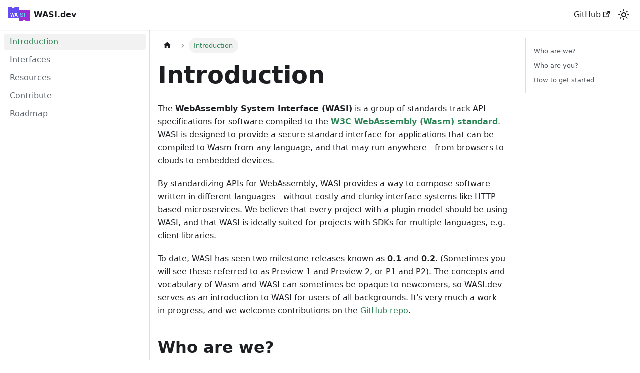

--- FILE ---
content_type: text/html; charset=utf-8
request_url: https://wasi.dev/?utm_source=rss&utm_medium=rss
body_size: 5295
content:
<!doctype html>
<html lang="en" dir="ltr" class="docs-wrapper plugin-docs plugin-id-default docs-version-current docs-doc-page docs-doc-id-introduction" data-has-hydrated="false">
<head>
<meta charset="UTF-8">
<meta name="generator" content="Docusaurus v3.5.2">
<title data-rh="true">Introduction · WASI.dev</title><meta data-rh="true" name="viewport" content="width=device-width,initial-scale=1"><meta data-rh="true" name="twitter:card" content="summary_large_image"><meta data-rh="true" property="og:url" content="https://wasi.dev/"><meta data-rh="true" property="og:locale" content="en"><meta data-rh="true" name="docusaurus_locale" content="en"><meta data-rh="true" name="docsearch:language" content="en"><meta data-rh="true" name="docusaurus_version" content="current"><meta data-rh="true" name="docusaurus_tag" content="docs-default-current"><meta data-rh="true" name="docsearch:version" content="current"><meta data-rh="true" name="docsearch:docusaurus_tag" content="docs-default-current"><meta data-rh="true" property="og:title" content="Introduction · WASI.dev"><meta data-rh="true" name="description" content="The WebAssembly System Interface (WASI) is a group of standards-track API specifications for software compiled to the W3C WebAssembly (Wasm) standard. WASI is designed to provide a secure standard interface for applications that can be compiled to Wasm from any language, and that may run anywhere&amp;mdash;from browsers to clouds to embedded devices."><meta data-rh="true" property="og:description" content="The WebAssembly System Interface (WASI) is a group of standards-track API specifications for software compiled to the W3C WebAssembly (Wasm) standard. WASI is designed to provide a secure standard interface for applications that can be compiled to Wasm from any language, and that may run anywhere&amp;mdash;from browsers to clouds to embedded devices."><link data-rh="true" rel="icon" href="/img/favicon.ico"><link data-rh="true" rel="canonical" href="https://wasi.dev/"><link data-rh="true" rel="alternate" href="https://wasi.dev/" hreflang="en"><link data-rh="true" rel="alternate" href="https://wasi.dev/" hreflang="x-default"><script data-rh="true">function insertBanner(){var n=document.createElement("div");n.id="__docusaurus-base-url-issue-banner-container";n.innerHTML='\n<div id="__docusaurus-base-url-issue-banner" style="border: thick solid red; background-color: rgb(255, 230, 179); margin: 20px; padding: 20px; font-size: 20px;">\n   <p style="font-weight: bold; font-size: 30px;">Your Docusaurus site did not load properly.</p>\n   <p>A very common reason is a wrong site <a href="https://docusaurus.io/docs/docusaurus.config.js/#baseUrl" style="font-weight: bold;">baseUrl configuration</a>.</p>\n   <p>Current configured baseUrl = <span style="font-weight: bold; color: red;">/</span>  (default value)</p>\n   <p>We suggest trying baseUrl = <span id="__docusaurus-base-url-issue-banner-suggestion-container" style="font-weight: bold; color: green;"></span></p>\n</div>\n',document.body.prepend(n);var e=document.getElementById("__docusaurus-base-url-issue-banner-suggestion-container"),s=window.location.pathname,o="/"===s.substr(-1)?s:s+"/";e.innerHTML=o}document.addEventListener("DOMContentLoaded",(function(){void 0===window.docusaurus&&insertBanner()}))</script><link rel="stylesheet" href="/assets/css/styles.f71b67dc.css">
<script src="/assets/js/runtime~main.e9a1a047.js" defer="defer"></script>
<script src="/assets/js/main.5902aec6.js" defer="defer"></script>
</head>
<body class="navigation-with-keyboard">
<script>!function(){function t(t){document.documentElement.setAttribute("data-theme",t)}var e=function(){try{return new URLSearchParams(window.location.search).get("docusaurus-theme")}catch(t){}}()||function(){try{return window.localStorage.getItem("theme")}catch(t){}}();null!==e?t(e):window.matchMedia("(prefers-color-scheme: dark)").matches?t("dark"):(window.matchMedia("(prefers-color-scheme: light)").matches,t("light"))}(),function(){try{const c=new URLSearchParams(window.location.search).entries();for(var[t,e]of c)if(t.startsWith("docusaurus-data-")){var a=t.replace("docusaurus-data-","data-");document.documentElement.setAttribute(a,e)}}catch(t){}}()</script><div id="__docusaurus"><div role="region" aria-label="Skip to main content"><a class="skipToContent_fXgn" href="#__docusaurus_skipToContent_fallback">Skip to main content</a></div><nav aria-label="Main" class="navbar navbar--fixed-top"><div class="navbar__inner"><div class="navbar__items"><button aria-label="Toggle navigation bar" aria-expanded="false" class="navbar__toggle clean-btn" type="button"><svg width="30" height="30" viewBox="0 0 30 30" aria-hidden="true"><path stroke="currentColor" stroke-linecap="round" stroke-miterlimit="10" stroke-width="2" d="M4 7h22M4 15h22M4 23h22"></path></svg></button><a class="navbar__brand" href="/"><div class="navbar__logo"><img src="/img/wasi.png" alt="WASI logo" class="themedComponent_mlkZ themedComponent--light_NVdE"><img src="/img/wasi.png" alt="WASI logo" class="themedComponent_mlkZ themedComponent--dark_xIcU"></div><b class="navbar__title text--truncate">WASI.dev</b></a></div><div class="navbar__items navbar__items--right"><a href="https://github.com/bytecodealliance/wasi.dev" target="_blank" rel="noopener noreferrer" class="navbar__item navbar__link">GitHub<svg width="13.5" height="13.5" aria-hidden="true" viewBox="0 0 24 24" class="iconExternalLink_nPIU"><path fill="currentColor" d="M21 13v10h-21v-19h12v2h-10v15h17v-8h2zm3-12h-10.988l4.035 4-6.977 7.07 2.828 2.828 6.977-7.07 4.125 4.172v-11z"></path></svg></a><div class="toggle_vylO colorModeToggle_DEke"><button class="clean-btn toggleButton_gllP toggleButtonDisabled_aARS" type="button" disabled="" title="Switch between dark and light mode (currently light mode)" aria-label="Switch between dark and light mode (currently light mode)" aria-live="polite"><svg viewBox="0 0 24 24" width="24" height="24" class="lightToggleIcon_pyhR"><path fill="currentColor" d="M12,9c1.65,0,3,1.35,3,3s-1.35,3-3,3s-3-1.35-3-3S10.35,9,12,9 M12,7c-2.76,0-5,2.24-5,5s2.24,5,5,5s5-2.24,5-5 S14.76,7,12,7L12,7z M2,13l2,0c0.55,0,1-0.45,1-1s-0.45-1-1-1l-2,0c-0.55,0-1,0.45-1,1S1.45,13,2,13z M20,13l2,0c0.55,0,1-0.45,1-1 s-0.45-1-1-1l-2,0c-0.55,0-1,0.45-1,1S19.45,13,20,13z M11,2v2c0,0.55,0.45,1,1,1s1-0.45,1-1V2c0-0.55-0.45-1-1-1S11,1.45,11,2z M11,20v2c0,0.55,0.45,1,1,1s1-0.45,1-1v-2c0-0.55-0.45-1-1-1C11.45,19,11,19.45,11,20z M5.99,4.58c-0.39-0.39-1.03-0.39-1.41,0 c-0.39,0.39-0.39,1.03,0,1.41l1.06,1.06c0.39,0.39,1.03,0.39,1.41,0s0.39-1.03,0-1.41L5.99,4.58z M18.36,16.95 c-0.39-0.39-1.03-0.39-1.41,0c-0.39,0.39-0.39,1.03,0,1.41l1.06,1.06c0.39,0.39,1.03,0.39,1.41,0c0.39-0.39,0.39-1.03,0-1.41 L18.36,16.95z M19.42,5.99c0.39-0.39,0.39-1.03,0-1.41c-0.39-0.39-1.03-0.39-1.41,0l-1.06,1.06c-0.39,0.39-0.39,1.03,0,1.41 s1.03,0.39,1.41,0L19.42,5.99z M7.05,18.36c0.39-0.39,0.39-1.03,0-1.41c-0.39-0.39-1.03-0.39-1.41,0l-1.06,1.06 c-0.39,0.39-0.39,1.03,0,1.41s1.03,0.39,1.41,0L7.05,18.36z"></path></svg><svg viewBox="0 0 24 24" width="24" height="24" class="darkToggleIcon_wfgR"><path fill="currentColor" d="M9.37,5.51C9.19,6.15,9.1,6.82,9.1,7.5c0,4.08,3.32,7.4,7.4,7.4c0.68,0,1.35-0.09,1.99-0.27C17.45,17.19,14.93,19,12,19 c-3.86,0-7-3.14-7-7C5,9.07,6.81,6.55,9.37,5.51z M12,3c-4.97,0-9,4.03-9,9s4.03,9,9,9s9-4.03,9-9c0-0.46-0.04-0.92-0.1-1.36 c-0.98,1.37-2.58,2.26-4.4,2.26c-2.98,0-5.4-2.42-5.4-5.4c0-1.81,0.89-3.42,2.26-4.4C12.92,3.04,12.46,3,12,3L12,3z"></path></svg></button></div><div class="navbarSearchContainer_Bca1"></div></div></div><div role="presentation" class="navbar-sidebar__backdrop"></div></nav><div id="__docusaurus_skipToContent_fallback" class="main-wrapper mainWrapper_z2l0"><div class="docsWrapper_hBAB"><button aria-label="Scroll back to top" class="clean-btn theme-back-to-top-button backToTopButton_sjWU" type="button"></button><div class="docRoot_UBD9"><aside class="theme-doc-sidebar-container docSidebarContainer_YfHR"><div class="sidebarViewport_aRkj"><div class="sidebar_njMd"><nav aria-label="Docs sidebar" class="menu thin-scrollbar menu_SIkG"><ul class="theme-doc-sidebar-menu menu__list"><li class="theme-doc-sidebar-item-link theme-doc-sidebar-item-link-level-1 menu__list-item"><a class="menu__link menu__link--active" aria-current="page" href="/">Introduction</a></li><li class="theme-doc-sidebar-item-link theme-doc-sidebar-item-link-level-1 menu__list-item"><a class="menu__link" href="/interfaces">Interfaces</a></li><li class="theme-doc-sidebar-item-link theme-doc-sidebar-item-link-level-1 menu__list-item"><a class="menu__link" href="/resources">Resources</a></li><li class="theme-doc-sidebar-item-link theme-doc-sidebar-item-link-level-1 menu__list-item"><a class="menu__link" href="/contribute">Contribute</a></li><li class="theme-doc-sidebar-item-link theme-doc-sidebar-item-link-level-1 menu__list-item"><a class="menu__link" href="/roadmap">Roadmap</a></li></ul></nav></div></div></aside><main class="docMainContainer_TBSr"><div class="container padding-top--md padding-bottom--lg"><div class="row"><div class="col docItemCol_VOVn"><div class="docItemContainer_Djhp"><article><nav class="theme-doc-breadcrumbs breadcrumbsContainer_Z_bl" aria-label="Breadcrumbs"><ul class="breadcrumbs" itemscope="" itemtype="https://schema.org/BreadcrumbList"><li class="breadcrumbs__item"><a aria-label="Home page" class="breadcrumbs__link" href="/"><svg viewBox="0 0 24 24" class="breadcrumbHomeIcon_YNFT"><path d="M10 19v-5h4v5c0 .55.45 1 1 1h3c.55 0 1-.45 1-1v-7h1.7c.46 0 .68-.57.33-.87L12.67 3.6c-.38-.34-.96-.34-1.34 0l-8.36 7.53c-.34.3-.13.87.33.87H5v7c0 .55.45 1 1 1h3c.55 0 1-.45 1-1z" fill="currentColor"></path></svg></a></li><li itemscope="" itemprop="itemListElement" itemtype="https://schema.org/ListItem" class="breadcrumbs__item breadcrumbs__item--active"><span class="breadcrumbs__link" itemprop="name">Introduction</span><meta itemprop="position" content="1"></li></ul></nav><div class="tocCollapsible_ETCw theme-doc-toc-mobile tocMobile_ITEo"><button type="button" class="clean-btn tocCollapsibleButton_TO0P">On this page</button></div><div class="theme-doc-markdown markdown"><header><h1>Introduction</h1></header><p>The <strong>WebAssembly System Interface (WASI)</strong> is a group of standards-track API specifications for software compiled to the <strong><a href="https://www.w3.org/TR/wasm-core-2/" target="_blank" rel="noopener noreferrer">W3C WebAssembly (Wasm) standard</a></strong>. WASI is designed to provide a secure standard interface for applications that can be compiled to Wasm from any language, and that may run anywhere—from browsers to clouds to embedded devices.</p>
<p>By standardizing APIs for WebAssembly, WASI provides a way to compose software written in different languages—without costly and clunky interface systems like HTTP-based microservices. We believe that every project with a plugin model should be using WASI, and that WASI is ideally suited for projects with SDKs for multiple languages, e.g. client libraries.</p>
<p>To date, WASI has seen two milestone releases known as <strong>0.1</strong> and <strong>0.2</strong>. (Sometimes you will see these referred to as Preview 1 and Preview 2, or P1 and P2). The concepts and vocabulary of Wasm and WASI can sometimes be opaque to newcomers, so WASI.dev serves as an introduction to WASI for users of all backgrounds. It&#x27;s very much a work-in-progress, and we welcome contributions on the <a href="https://github.com/bytecodealliance/wasi.dev" target="_blank" rel="noopener noreferrer">GitHub repo</a>.</p>
<h2 class="anchor anchorWithStickyNavbar_LWe7" id="who-are-we">Who are we?<a href="#who-are-we" class="hash-link" aria-label="Direct link to Who are we?" title="Direct link to Who are we?">​</a></h2>
<p>WASI is an open standard under active development by the <a href="https://github.com/WebAssembly/WASI/blob/main/Charter.md" target="_blank" rel="noopener noreferrer"><strong>WASI Subgroup</strong></a> in the <strong>W3C WebAssembly Community Group</strong>. Discussions happen in <a href="https://github.com/WebAssembly/WASI/issues" target="_blank" rel="noopener noreferrer">GitHub issues</a>, <a href="https://github.com/WebAssembly/WASI/pulls" target="_blank" rel="noopener noreferrer">pull requests</a>, and <a href="https://github.com/WebAssembly/meetings/tree/main/wasi" target="_blank" rel="noopener noreferrer">bi-weekly Zoom meetings</a>.</p>
<h2 class="anchor anchorWithStickyNavbar_LWe7" id="who-are-you">Who are you?<a href="#who-are-you" class="hash-link" aria-label="Direct link to Who are you?" title="Direct link to Who are you?">​</a></h2>
<p>WASI and Wasm are tools for any type of software developer: whether you&#x27;re writing web apps, plugins, serverless functions, User-Defined Functions (UDFs) in a database, embedded controller components, sidecar networking filters, or something completely different. This site is intended to make WASI understandable regardless of your background, use-case, or familiarity with the WebAssembly ecosystem.</p>
<h2 class="anchor anchorWithStickyNavbar_LWe7" id="how-to-get-started">How to get started<a href="#how-to-get-started" class="hash-link" aria-label="Direct link to How to get started" title="Direct link to How to get started">​</a></h2>
<p>There are many different runtimes that support WASI including <a href="https://wasmtime.dev/" target="_blank" rel="noopener noreferrer">Wasmtime</a>, <a href="https://bytecodealliance.github.io/wamr.dev/" target="_blank" rel="noopener noreferrer">WAMR</a>, <a href="https://wasmedge.org/" target="_blank" rel="noopener noreferrer">WasmEdge</a>, <a href="https://wazero.io/" target="_blank" rel="noopener noreferrer">wazero</a>, <a href="https://wasmer.io/" target="_blank" rel="noopener noreferrer">Wasmer</a>, <a href="https://github.com/wasmi-labs/wasmi" target="_blank" rel="noopener noreferrer">wasmi</a>, <a href="https://github.com/wasm3/wasm3" target="_blank" rel="noopener noreferrer">wasm3</a>, <a href="https://github.com/bytecodealliance/jco" target="_blank" rel="noopener noreferrer">jco</a> and <a href="https://github.com/mohanson/pywasm" target="_blank" rel="noopener noreferrer">pywasm</a>. Many of these runtimes have different areas of focus (i.e., IoT, embedded devices, and edge for WAMR, server-side and non-web embeddings with components for Wasmtime, and running in JS environments and browsers for Jco). The introductory documentation for each is a great place to start.</p>
<p>WASI can be implemented by both core Wasm modules and applications built according to the <strong>Component Model</strong>, a specification for Wasm applications that are interoperable and composable. You can learn more about components in the Bytecode Alliance&#x27;s <strong><a href="https://component-model.bytecodealliance.org/" target="_blank" rel="noopener noreferrer">WebAssembly Component Model</a></strong> documentation.</p>
<p><a href="/interfaces">Continue reading</a> to learn more about WASI interfaces, including available APIs and how they are defined.</p></div><footer class="theme-doc-footer docusaurus-mt-lg"><div class="row margin-top--sm theme-doc-footer-edit-meta-row"><div class="col"><a href="https://github.com/bytecodealliance/wasi.dev/tree/main/docs/introduction.md" target="_blank" rel="noopener noreferrer" class="theme-edit-this-page"><svg fill="currentColor" height="20" width="20" viewBox="0 0 40 40" class="iconEdit_Z9Sw" aria-hidden="true"><g><path d="m34.5 11.7l-3 3.1-6.3-6.3 3.1-3q0.5-0.5 1.2-0.5t1.1 0.5l3.9 3.9q0.5 0.4 0.5 1.1t-0.5 1.2z m-29.5 17.1l18.4-18.5 6.3 6.3-18.4 18.4h-6.3v-6.2z"></path></g></svg>Edit this page</a></div><div class="col lastUpdated_JAkA"></div></div></footer></article><nav class="pagination-nav docusaurus-mt-lg" aria-label="Docs pages"><a class="pagination-nav__link pagination-nav__link--next" href="/interfaces"><div class="pagination-nav__sublabel">Next</div><div class="pagination-nav__label">Interfaces</div></a></nav></div></div><div class="col col--3"><div class="tableOfContents_bqdL thin-scrollbar theme-doc-toc-desktop"><ul class="table-of-contents table-of-contents__left-border"><li><a href="#who-are-we" class="table-of-contents__link toc-highlight">Who are we?</a></li><li><a href="#who-are-you" class="table-of-contents__link toc-highlight">Who are you?</a></li><li><a href="#how-to-get-started" class="table-of-contents__link toc-highlight">How to get started</a></li></ul></div></div></div></div></main></div></div></div><footer class="footer footer--dark"><div class="container container-fluid"><div class="row footer__links"><div class="col footer__col"><div class="footer__title">Docs</div><ul class="footer__items clean-list"><li class="footer__item"><a class="footer__link-item" href="/">Introduction</a></li></ul></div><div class="col footer__col"><div class="footer__title">Community</div><ul class="footer__items clean-list"><li class="footer__item"><a href="https://bytecodealliance.zulipchat.com/" target="_blank" rel="noopener noreferrer" class="footer__link-item">Zulip<svg width="13.5" height="13.5" aria-hidden="true" viewBox="0 0 24 24" class="iconExternalLink_nPIU"><path fill="currentColor" d="M21 13v10h-21v-19h12v2h-10v15h17v-8h2zm3-12h-10.988l4.035 4-6.977 7.07 2.828 2.828 6.977-7.07 4.125 4.172v-11z"></path></svg></a></li></ul></div><div class="col footer__col"><div class="footer__title">More</div><ul class="footer__items clean-list"><li class="footer__item"><a href="https://github.com/bytecodealliance/wasi.dev" target="_blank" rel="noopener noreferrer" class="footer__link-item">GitHub<svg width="13.5" height="13.5" aria-hidden="true" viewBox="0 0 24 24" class="iconExternalLink_nPIU"><path fill="currentColor" d="M21 13v10h-21v-19h12v2h-10v15h17v-8h2zm3-12h-10.988l4.035 4-6.977 7.07 2.828 2.828 6.977-7.07 4.125 4.172v-11z"></path></svg></a></li></ul></div></div></div></footer></div>
</body>
</html>

--- FILE ---
content_type: application/javascript; charset=utf-8
request_url: https://wasi.dev/assets/js/22dd74f7.5bcc2472.js
body_size: 488
content:
"use strict";(self.webpackChunkwasi_dev=self.webpackChunkwasi_dev||[]).push([[567],{5226:e=>{e.exports=JSON.parse('{"version":{"pluginId":"default","version":"current","label":"Next","banner":null,"badge":false,"noIndex":false,"className":"docs-version-current","isLast":true,"docsSidebars":{"tutorialSidebar":[{"type":"link","label":"Introduction","href":"/","docId":"introduction","unlisted":false},{"type":"link","label":"Interfaces","href":"/interfaces","docId":"interfaces","unlisted":false},{"type":"link","label":"Resources","href":"/resources","docId":"resources","unlisted":false},{"type":"link","label":"Contribute","href":"/contribute","docId":"contribute","unlisted":false},{"type":"link","label":"Roadmap","href":"/roadmap","docId":"roadmap","unlisted":false}]},"docs":{"contribute":{"id":"contribute","title":"Contribute","description":"This site is a community effort supported by volunteers through the Bytecode Alliance\'s Special Interest Group for Documentation.","sidebar":"tutorialSidebar"},"interfaces":{"id":"interfaces","title":"Interfaces","description":"Modules and components","sidebar":"tutorialSidebar"},"introduction":{"id":"introduction","title":"Introduction","description":"The WebAssembly System Interface (WASI) is a group of standards-track API specifications for software compiled to the W3C WebAssembly (Wasm) standard. WASI is designed to provide a secure standard interface for applications that can be compiled to Wasm from any language, and that may run anywhere&mdash;from browsers to clouds to embedded devices.","sidebar":"tutorialSidebar"},"resources":{"id":"resources","title":"Resources","description":"The following resources are helpful for those wishing to learn more about WASI and the WebAssembly ecosystem:","sidebar":"tutorialSidebar"},"roadmap":{"id":"roadmap","title":"Roadmap","description":"This roadmap is a living document representing projected timelines for WASI releases. Goals and projections are provisional and subject to revision.","sidebar":"tutorialSidebar"}}}}')}}]);

--- FILE ---
content_type: application/javascript; charset=utf-8
request_url: https://wasi.dev/assets/js/a09c2993.b810e334.js
body_size: 1865
content:
"use strict";(self.webpackChunkwasi_dev=self.webpackChunkwasi_dev||[]).push([[899],{8453:(e,t,s)=>{s.d(t,{R:()=>a,x:()=>i});var n=s(6540);const o={},r=n.createContext(o);function a(e){const t=n.useContext(r);return n.useMemo((function(){return"function"==typeof e?e(t):{...t,...e}}),[t,e])}function i(e){let t;return t=e.disableParentContext?"function"==typeof e.components?e.components(o):e.components||o:a(e.components),n.createElement(r.Provider,{value:t},e.children)}},9233:(e,t,s)=>{s.r(t),s.d(t,{assets:()=>d,contentTitle:()=>a,default:()=>h,frontMatter:()=>r,metadata:()=>i,toc:()=>c});var n=s(4848),o=s(8453);const r={title:"Introduction",slug:"/",sidebar_position:1},a=void 0,i={id:"introduction",title:"Introduction",description:"The WebAssembly System Interface (WASI) is a group of standards-track API specifications for software compiled to the W3C WebAssembly (Wasm) standard. WASI is designed to provide a secure standard interface for applications that can be compiled to Wasm from any language, and that may run anywhere&mdash;from browsers to clouds to embedded devices.",source:"@site/docs/introduction.md",sourceDirName:".",slug:"/",permalink:"/",draft:!1,unlisted:!1,editUrl:"https://github.com/bytecodealliance/wasi.dev/tree/main/docs/introduction.md",tags:[],version:"current",sidebarPosition:1,frontMatter:{title:"Introduction",slug:"/",sidebar_position:1},sidebar:"tutorialSidebar",next:{title:"Interfaces",permalink:"/interfaces"}},d={},c=[{value:"Who are we?",id:"who-are-we",level:2},{value:"Who are you?",id:"who-are-you",level:2},{value:"How to get started",id:"how-to-get-started",level:2}];function l(e){const t={a:"a",h2:"h2",p:"p",strong:"strong",...(0,o.R)(),...e.components};return(0,n.jsxs)(n.Fragment,{children:[(0,n.jsxs)(t.p,{children:["The ",(0,n.jsx)(t.strong,{children:"WebAssembly System Interface (WASI)"})," is a group of standards-track API specifications for software compiled to the ",(0,n.jsx)(t.strong,{children:(0,n.jsx)(t.a,{href:"https://www.w3.org/TR/wasm-core-2/",children:"W3C WebAssembly (Wasm) standard"})}),". WASI is designed to provide a secure standard interface for applications that can be compiled to Wasm from any language, and that may run anywhere\u2014from browsers to clouds to embedded devices."]}),"\n",(0,n.jsx)(t.p,{children:"By standardizing APIs for WebAssembly, WASI provides a way to compose software written in different languages\u2014without costly and clunky interface systems like HTTP-based microservices. We believe that every project with a plugin model should be using WASI, and that WASI is ideally suited for projects with SDKs for multiple languages, e.g. client libraries."}),"\n",(0,n.jsxs)(t.p,{children:["To date, WASI has seen two milestone releases known as ",(0,n.jsx)(t.strong,{children:"0.1"})," and ",(0,n.jsx)(t.strong,{children:"0.2"}),". (Sometimes you will see these referred to as Preview 1 and Preview 2, or P1 and P2). The concepts and vocabulary of Wasm and WASI can sometimes be opaque to newcomers, so WASI.dev serves as an introduction to WASI for users of all backgrounds. It's very much a work-in-progress, and we welcome contributions on the ",(0,n.jsx)(t.a,{href:"https://github.com/bytecodealliance/wasi.dev",children:"GitHub repo"}),"."]}),"\n",(0,n.jsx)(t.h2,{id:"who-are-we",children:"Who are we?"}),"\n",(0,n.jsxs)(t.p,{children:["WASI is an open standard under active development by the ",(0,n.jsx)(t.a,{href:"https://github.com/WebAssembly/WASI/blob/main/Charter.md",children:(0,n.jsx)(t.strong,{children:"WASI Subgroup"})})," in the ",(0,n.jsx)(t.strong,{children:"W3C WebAssembly Community Group"}),". Discussions happen in ",(0,n.jsx)(t.a,{href:"https://github.com/WebAssembly/WASI/issues",children:"GitHub issues"}),", ",(0,n.jsx)(t.a,{href:"https://github.com/WebAssembly/WASI/pulls",children:"pull requests"}),", and ",(0,n.jsx)(t.a,{href:"https://github.com/WebAssembly/meetings/tree/main/wasi",children:"bi-weekly Zoom meetings"}),"."]}),"\n",(0,n.jsx)(t.h2,{id:"who-are-you",children:"Who are you?"}),"\n",(0,n.jsx)(t.p,{children:"WASI and Wasm are tools for any type of software developer: whether you're writing web apps, plugins, serverless functions, User-Defined Functions (UDFs) in a database, embedded controller components, sidecar networking filters, or something completely different. This site is intended to make WASI understandable regardless of your background, use-case, or familiarity with the WebAssembly ecosystem."}),"\n",(0,n.jsx)(t.h2,{id:"how-to-get-started",children:"How to get started"}),"\n",(0,n.jsxs)(t.p,{children:["There are many different runtimes that support WASI including ",(0,n.jsx)(t.a,{href:"https://wasmtime.dev/",children:"Wasmtime"}),", ",(0,n.jsx)(t.a,{href:"https://bytecodealliance.github.io/wamr.dev/",children:"WAMR"}),", ",(0,n.jsx)(t.a,{href:"https://wasmedge.org/",children:"WasmEdge"}),", ",(0,n.jsx)(t.a,{href:"https://wazero.io/",children:"wazero"}),", ",(0,n.jsx)(t.a,{href:"https://wasmer.io/",children:"Wasmer"}),", ",(0,n.jsx)(t.a,{href:"https://github.com/wasmi-labs/wasmi",children:"wasmi"}),", ",(0,n.jsx)(t.a,{href:"https://github.com/wasm3/wasm3",children:"wasm3"}),", ",(0,n.jsx)(t.a,{href:"https://github.com/bytecodealliance/jco",children:"jco"})," and ",(0,n.jsx)(t.a,{href:"https://github.com/mohanson/pywasm",children:"pywasm"}),". Many of these runtimes have different areas of focus (i.e., IoT, embedded devices, and edge for WAMR, server-side and non-web embeddings with components for Wasmtime, and running in JS environments and browsers for Jco). The introductory documentation for each is a great place to start."]}),"\n",(0,n.jsxs)(t.p,{children:["WASI can be implemented by both core Wasm modules and applications built according to the ",(0,n.jsx)(t.strong,{children:"Component Model"}),", a specification for Wasm applications that are interoperable and composable. You can learn more about components in the Bytecode Alliance's ",(0,n.jsx)(t.strong,{children:(0,n.jsx)(t.a,{href:"https://component-model.bytecodealliance.org/",children:"WebAssembly Component Model"})})," documentation."]}),"\n",(0,n.jsxs)(t.p,{children:[(0,n.jsx)(t.a,{href:"/interfaces",children:"Continue reading"})," to learn more about WASI interfaces, including available APIs and how they are defined."]})]})}function h(e={}){const{wrapper:t}={...(0,o.R)(),...e.components};return t?(0,n.jsx)(t,{...e,children:(0,n.jsx)(l,{...e})}):l(e)}}}]);

--- FILE ---
content_type: application/javascript; charset=utf-8
request_url: https://wasi.dev/assets/js/5e95c892.05dd8642.js
body_size: -245
content:
"use strict";(self.webpackChunkwasi_dev=self.webpackChunkwasi_dev||[]).push([[647],{7121:(e,s,r)=>{r.r(s),r.d(s,{default:()=>i});r(6540);var a=r(4164),u=r(1003),c=r(7559),d=r(2831),n=r(781),t=r(4848);function i(e){return(0,t.jsx)(u.e3,{className:(0,a.A)(c.G.wrapper.docsPages),children:(0,t.jsx)(n.A,{children:(0,d.v)(e.route.routes)})})}}}]);

--- FILE ---
content_type: application/javascript; charset=utf-8
request_url: https://wasi.dev/assets/js/aba21aa0.1c50c687.js
body_size: -329
content:
"use strict";(self.webpackChunkwasi_dev=self.webpackChunkwasi_dev||[]).push([[742],{7093:e=>{e.exports=JSON.parse('{"name":"docusaurus-plugin-content-docs","id":"default"}')}}]);

--- FILE ---
content_type: application/javascript; charset=utf-8
request_url: https://wasi.dev/assets/js/17896441.a7620ca3.js
body_size: 11566
content:
(self.webpackChunkwasi_dev=self.webpackChunkwasi_dev||[]).push([[401],{5868:(e,t,n)=>{"use strict";n.r(t),n.d(t,{default:()=>an});var s=n(6540),a=n(1003),o=n(9532),i=n(4848);const l=s.createContext(null);function c(e){let{children:t,content:n}=e;const a=function(e){return(0,s.useMemo)((()=>({metadata:e.metadata,frontMatter:e.frontMatter,assets:e.assets,contentTitle:e.contentTitle,toc:e.toc})),[e])}(n);return(0,i.jsx)(l.Provider,{value:a,children:t})}function r(){const e=(0,s.useContext)(l);if(null===e)throw new o.dV("DocProvider");return e}function d(){const{metadata:e,frontMatter:t,assets:n}=r();return(0,i.jsx)(a.be,{title:e.title,description:e.description,keywords:t.keywords,image:n.image??t.image})}var u=n(4164),m=n(4581),h=n(1312),p=n(8774);function f(e){const{permalink:t,title:n,subLabel:s,isNext:a}=e;return(0,i.jsxs)(p.A,{className:(0,u.A)("pagination-nav__link",a?"pagination-nav__link--next":"pagination-nav__link--prev"),to:t,children:[s&&(0,i.jsx)("div",{className:"pagination-nav__sublabel",children:s}),(0,i.jsx)("div",{className:"pagination-nav__label",children:n})]})}function x(e){const{previous:t,next:n}=e;return(0,i.jsxs)("nav",{className:"pagination-nav docusaurus-mt-lg","aria-label":(0,h.T)({id:"theme.docs.paginator.navAriaLabel",message:"Docs pages",description:"The ARIA label for the docs pagination"}),children:[t&&(0,i.jsx)(f,{...t,subLabel:(0,i.jsx)(h.A,{id:"theme.docs.paginator.previous",description:"The label used to navigate to the previous doc",children:"Previous"})}),n&&(0,i.jsx)(f,{...n,subLabel:(0,i.jsx)(h.A,{id:"theme.docs.paginator.next",description:"The label used to navigate to the next doc",children:"Next"}),isNext:!0})]})}function b(){const{metadata:e}=r();return(0,i.jsx)(x,{previous:e.previous,next:e.next})}var g=n(4586),j=n(4070),v=n(7559),N=n(3886),A=n(3025);const C={unreleased:function(e){let{siteTitle:t,versionMetadata:n}=e;return(0,i.jsx)(h.A,{id:"theme.docs.versions.unreleasedVersionLabel",description:"The label used to tell the user that he's browsing an unreleased doc version",values:{siteTitle:t,versionLabel:(0,i.jsx)("b",{children:n.label})},children:"This is unreleased documentation for {siteTitle} {versionLabel} version."})},unmaintained:function(e){let{siteTitle:t,versionMetadata:n}=e;return(0,i.jsx)(h.A,{id:"theme.docs.versions.unmaintainedVersionLabel",description:"The label used to tell the user that he's browsing an unmaintained doc version",values:{siteTitle:t,versionLabel:(0,i.jsx)("b",{children:n.label})},children:"This is documentation for {siteTitle} {versionLabel}, which is no longer actively maintained."})}};function y(e){const t=C[e.versionMetadata.banner];return(0,i.jsx)(t,{...e})}function k(e){let{versionLabel:t,to:n,onClick:s}=e;return(0,i.jsx)(h.A,{id:"theme.docs.versions.latestVersionSuggestionLabel",description:"The label used to tell the user to check the latest version",values:{versionLabel:t,latestVersionLink:(0,i.jsx)("b",{children:(0,i.jsx)(p.A,{to:n,onClick:s,children:(0,i.jsx)(h.A,{id:"theme.docs.versions.latestVersionLinkLabel",description:"The label used for the latest version suggestion link label",children:"latest version"})})})},children:"For up-to-date documentation, see the {latestVersionLink} ({versionLabel})."})}function L(e){let{className:t,versionMetadata:n}=e;const{siteConfig:{title:s}}=(0,g.A)(),{pluginId:a}=(0,j.vT)({failfast:!0}),{savePreferredVersionName:o}=(0,N.g1)(a),{latestDocSuggestion:l,latestVersionSuggestion:c}=(0,j.HW)(a),r=l??(d=c).docs.find((e=>e.id===d.mainDocId));var d;return(0,i.jsxs)("div",{className:(0,u.A)(t,v.G.docs.docVersionBanner,"alert alert--warning margin-bottom--md"),role:"alert",children:[(0,i.jsx)("div",{children:(0,i.jsx)(y,{siteTitle:s,versionMetadata:n})}),(0,i.jsx)("div",{className:"margin-top--md",children:(0,i.jsx)(k,{versionLabel:c.label,to:r.path,onClick:()=>o(c.name)})})]})}function _(e){let{className:t}=e;const n=(0,A.r)();return n.banner?(0,i.jsx)(L,{className:t,versionMetadata:n}):null}function B(e){let{className:t}=e;const n=(0,A.r)();return n.badge?(0,i.jsx)("span",{className:(0,u.A)(t,v.G.docs.docVersionBadge,"badge badge--secondary"),children:(0,i.jsx)(h.A,{id:"theme.docs.versionBadge.label",values:{versionLabel:n.label},children:"Version: {versionLabel}"})}):null}const T={tag:"tag_zVej",tagRegular:"tagRegular_sFm0",tagWithCount:"tagWithCount_h2kH"};function w(e){let{permalink:t,label:n,count:s,description:a}=e;return(0,i.jsxs)(p.A,{href:t,title:a,className:(0,u.A)(T.tag,s?T.tagWithCount:T.tagRegular),children:[n,s&&(0,i.jsx)("span",{children:s})]})}const E={tags:"tags_jXut",tag:"tag_QGVx"};function H(e){let{tags:t}=e;return(0,i.jsxs)(i.Fragment,{children:[(0,i.jsx)("b",{children:(0,i.jsx)(h.A,{id:"theme.tags.tagsListLabel",description:"The label alongside a tag list",children:"Tags:"})}),(0,i.jsx)("ul",{className:(0,u.A)(E.tags,"padding--none","margin-left--sm"),children:t.map((e=>(0,i.jsx)("li",{className:E.tag,children:(0,i.jsx)(w,{...e})},e.permalink)))})]})}const M={iconEdit:"iconEdit_Z9Sw"};function I(e){let{className:t,...n}=e;return(0,i.jsx)("svg",{fill:"currentColor",height:"20",width:"20",viewBox:"0 0 40 40",className:(0,u.A)(M.iconEdit,t),"aria-hidden":"true",...n,children:(0,i.jsx)("g",{children:(0,i.jsx)("path",{d:"m34.5 11.7l-3 3.1-6.3-6.3 3.1-3q0.5-0.5 1.2-0.5t1.1 0.5l3.9 3.9q0.5 0.4 0.5 1.1t-0.5 1.2z m-29.5 17.1l18.4-18.5 6.3 6.3-18.4 18.4h-6.3v-6.2z"})})})}function S(e){let{editUrl:t}=e;return(0,i.jsxs)(p.A,{to:t,className:v.G.common.editThisPage,children:[(0,i.jsx)(I,{}),(0,i.jsx)(h.A,{id:"theme.common.editThisPage",description:"The link label to edit the current page",children:"Edit this page"})]})}function U(e){void 0===e&&(e={});const{i18n:{currentLocale:t}}=(0,g.A)(),n=function(){const{i18n:{currentLocale:e,localeConfigs:t}}=(0,g.A)();return t[e].calendar}();return new Intl.DateTimeFormat(t,{calendar:n,...e})}function V(e){let{lastUpdatedAt:t}=e;const n=new Date(t),s=U({day:"numeric",month:"short",year:"numeric",timeZone:"UTC"}).format(n);return(0,i.jsx)(h.A,{id:"theme.lastUpdated.atDate",description:"The words used to describe on which date a page has been last updated",values:{date:(0,i.jsx)("b",{children:(0,i.jsx)("time",{dateTime:n.toISOString(),itemProp:"dateModified",children:s})})},children:" on {date}"})}function R(e){let{lastUpdatedBy:t}=e;return(0,i.jsx)(h.A,{id:"theme.lastUpdated.byUser",description:"The words used to describe by who the page has been last updated",values:{user:(0,i.jsx)("b",{children:t})},children:" by {user}"})}function z(e){let{lastUpdatedAt:t,lastUpdatedBy:n}=e;return(0,i.jsxs)("span",{className:v.G.common.lastUpdated,children:[(0,i.jsx)(h.A,{id:"theme.lastUpdated.lastUpdatedAtBy",description:"The sentence used to display when a page has been last updated, and by who",values:{atDate:t?(0,i.jsx)(V,{lastUpdatedAt:t}):"",byUser:n?(0,i.jsx)(R,{lastUpdatedBy:n}):""},children:"Last updated{atDate}{byUser}"}),!1]})}const O={lastUpdated:"lastUpdated_JAkA"};function P(e){let{className:t,editUrl:n,lastUpdatedAt:s,lastUpdatedBy:a}=e;return(0,i.jsxs)("div",{className:(0,u.A)("row",t),children:[(0,i.jsx)("div",{className:"col",children:n&&(0,i.jsx)(S,{editUrl:n})}),(0,i.jsx)("div",{className:(0,u.A)("col",O.lastUpdated),children:(s||a)&&(0,i.jsx)(z,{lastUpdatedAt:s,lastUpdatedBy:a})})]})}function G(){const{metadata:e}=r(),{editUrl:t,lastUpdatedAt:n,lastUpdatedBy:s,tags:a}=e,o=a.length>0,l=!!(t||n||s);return o||l?(0,i.jsxs)("footer",{className:(0,u.A)(v.G.docs.docFooter,"docusaurus-mt-lg"),children:[o&&(0,i.jsx)("div",{className:(0,u.A)("row margin-top--sm",v.G.docs.docFooterTagsRow),children:(0,i.jsx)("div",{className:"col",children:(0,i.jsx)(H,{tags:a})})}),l&&(0,i.jsx)(P,{className:(0,u.A)("margin-top--sm",v.G.docs.docFooterEditMetaRow),editUrl:t,lastUpdatedAt:n,lastUpdatedBy:s})]}):null}var D=n(1422),$=n(6342);function F(e){const t=e.map((e=>({...e,parentIndex:-1,children:[]}))),n=Array(7).fill(-1);t.forEach(((e,t)=>{const s=n.slice(2,e.level);e.parentIndex=Math.max(...s),n[e.level]=t}));const s=[];return t.forEach((e=>{const{parentIndex:n,...a}=e;n>=0?t[n].children.push(a):s.push(a)})),s}function W(e){let{toc:t,minHeadingLevel:n,maxHeadingLevel:s}=e;return t.flatMap((e=>{const t=W({toc:e.children,minHeadingLevel:n,maxHeadingLevel:s});return function(e){return e.level>=n&&e.level<=s}(e)?[{...e,children:t}]:t}))}function q(e){const t=e.getBoundingClientRect();return t.top===t.bottom?q(e.parentNode):t}function Z(e,t){let{anchorTopOffset:n}=t;const s=e.find((e=>q(e).top>=n));if(s){return function(e){return e.top>0&&e.bottom<window.innerHeight/2}(q(s))?s:e[e.indexOf(s)-1]??null}return e[e.length-1]??null}function J(){const e=(0,s.useRef)(0),{navbar:{hideOnScroll:t}}=(0,$.p)();return(0,s.useEffect)((()=>{e.current=t?0:document.querySelector(".navbar").clientHeight}),[t]),e}function Y(e){const t=(0,s.useRef)(void 0),n=J();(0,s.useEffect)((()=>{if(!e)return()=>{};const{linkClassName:s,linkActiveClassName:a,minHeadingLevel:o,maxHeadingLevel:i}=e;function l(){const e=function(e){return Array.from(document.getElementsByClassName(e))}(s),l=function(e){let{minHeadingLevel:t,maxHeadingLevel:n}=e;const s=[];for(let a=t;a<=n;a+=1)s.push(`h${a}.anchor`);return Array.from(document.querySelectorAll(s.join()))}({minHeadingLevel:o,maxHeadingLevel:i}),c=Z(l,{anchorTopOffset:n.current}),r=e.find((e=>c&&c.id===function(e){return decodeURIComponent(e.href.substring(e.href.indexOf("#")+1))}(e)));e.forEach((e=>{!function(e,n){n?(t.current&&t.current!==e&&t.current.classList.remove(a),e.classList.add(a),t.current=e):e.classList.remove(a)}(e,e===r)}))}return document.addEventListener("scroll",l),document.addEventListener("resize",l),l(),()=>{document.removeEventListener("scroll",l),document.removeEventListener("resize",l)}}),[e,n])}function K(e){let{toc:t,className:n,linkClassName:s,isChild:a}=e;return t.length?(0,i.jsx)("ul",{className:a?void 0:n,children:t.map((e=>(0,i.jsxs)("li",{children:[(0,i.jsx)(p.A,{to:`#${e.id}`,className:s??void 0,dangerouslySetInnerHTML:{__html:e.value}}),(0,i.jsx)(K,{isChild:!0,toc:e.children,className:n,linkClassName:s})]},e.id)))}):null}const Q=s.memo(K);function X(e){let{toc:t,className:n="table-of-contents table-of-contents__left-border",linkClassName:a="table-of-contents__link",linkActiveClassName:o,minHeadingLevel:l,maxHeadingLevel:c,...r}=e;const d=(0,$.p)(),u=l??d.tableOfContents.minHeadingLevel,m=c??d.tableOfContents.maxHeadingLevel,h=function(e){let{toc:t,minHeadingLevel:n,maxHeadingLevel:a}=e;return(0,s.useMemo)((()=>W({toc:F(t),minHeadingLevel:n,maxHeadingLevel:a})),[t,n,a])}({toc:t,minHeadingLevel:u,maxHeadingLevel:m});return Y((0,s.useMemo)((()=>{if(a&&o)return{linkClassName:a,linkActiveClassName:o,minHeadingLevel:u,maxHeadingLevel:m}}),[a,o,u,m])),(0,i.jsx)(Q,{toc:h,className:n,linkClassName:a,...r})}const ee={tocCollapsibleButton:"tocCollapsibleButton_TO0P",tocCollapsibleButtonExpanded:"tocCollapsibleButtonExpanded_MG3E"};function te(e){let{collapsed:t,...n}=e;return(0,i.jsx)("button",{type:"button",...n,className:(0,u.A)("clean-btn",ee.tocCollapsibleButton,!t&&ee.tocCollapsibleButtonExpanded,n.className),children:(0,i.jsx)(h.A,{id:"theme.TOCCollapsible.toggleButtonLabel",description:"The label used by the button on the collapsible TOC component",children:"On this page"})})}const ne={tocCollapsible:"tocCollapsible_ETCw",tocCollapsibleContent:"tocCollapsibleContent_vkbj",tocCollapsibleExpanded:"tocCollapsibleExpanded_sAul"};function se(e){let{toc:t,className:n,minHeadingLevel:s,maxHeadingLevel:a}=e;const{collapsed:o,toggleCollapsed:l}=(0,D.u)({initialState:!0});return(0,i.jsxs)("div",{className:(0,u.A)(ne.tocCollapsible,!o&&ne.tocCollapsibleExpanded,n),children:[(0,i.jsx)(te,{collapsed:o,onClick:l}),(0,i.jsx)(D.N,{lazy:!0,className:ne.tocCollapsibleContent,collapsed:o,children:(0,i.jsx)(X,{toc:t,minHeadingLevel:s,maxHeadingLevel:a})})]})}const ae={tocMobile:"tocMobile_ITEo"};function oe(){const{toc:e,frontMatter:t}=r();return(0,i.jsx)(se,{toc:e,minHeadingLevel:t.toc_min_heading_level,maxHeadingLevel:t.toc_max_heading_level,className:(0,u.A)(v.G.docs.docTocMobile,ae.tocMobile)})}const ie={tableOfContents:"tableOfContents_bqdL",docItemContainer:"docItemContainer_F8PC"},le="table-of-contents__link toc-highlight",ce="table-of-contents__link--active";function re(e){let{className:t,...n}=e;return(0,i.jsx)("div",{className:(0,u.A)(ie.tableOfContents,"thin-scrollbar",t),children:(0,i.jsx)(X,{...n,linkClassName:le,linkActiveClassName:ce})})}function de(){const{toc:e,frontMatter:t}=r();return(0,i.jsx)(re,{toc:e,minHeadingLevel:t.toc_min_heading_level,maxHeadingLevel:t.toc_max_heading_level,className:v.G.docs.docTocDesktop})}var ue=n(1107),me=n(8453),he=n(5260),pe=n(2303),fe=n(5293);function xe(){const{prism:e}=(0,$.p)(),{colorMode:t}=(0,fe.G)(),n=e.theme,s=e.darkTheme||n;return"dark"===t?s:n}var be=n(8426),ge=n.n(be);const je=/title=(?<quote>["'])(?<title>.*?)\1/,ve=/\{(?<range>[\d,-]+)\}/,Ne={js:{start:"\\/\\/",end:""},jsBlock:{start:"\\/\\*",end:"\\*\\/"},jsx:{start:"\\{\\s*\\/\\*",end:"\\*\\/\\s*\\}"},bash:{start:"#",end:""},html:{start:"\x3c!--",end:"--\x3e"}},Ae={...Ne,lua:{start:"--",end:""},wasm:{start:"\\;\\;",end:""},tex:{start:"%",end:""},vb:{start:"['\u2018\u2019]",end:""},vbnet:{start:"(?:_\\s*)?['\u2018\u2019]",end:""},rem:{start:"[Rr][Ee][Mm]\\b",end:""},f90:{start:"!",end:""},ml:{start:"\\(\\*",end:"\\*\\)"},cobol:{start:"\\*>",end:""}},Ce=Object.keys(Ne);function ye(e,t){const n=e.map((e=>{const{start:n,end:s}=Ae[e];return`(?:${n}\\s*(${t.flatMap((e=>[e.line,e.block?.start,e.block?.end].filter(Boolean))).join("|")})\\s*${s})`})).join("|");return new RegExp(`^\\s*(?:${n})\\s*$`)}function ke(e,t){let n=e.replace(/\n$/,"");const{language:s,magicComments:a,metastring:o}=t;if(o&&ve.test(o)){const e=o.match(ve).groups.range;if(0===a.length)throw new Error(`A highlight range has been given in code block's metastring (\`\`\` ${o}), but no magic comment config is available. Docusaurus applies the first magic comment entry's className for metastring ranges.`);const t=a[0].className,s=ge()(e).filter((e=>e>0)).map((e=>[e-1,[t]]));return{lineClassNames:Object.fromEntries(s),code:n}}if(void 0===s)return{lineClassNames:{},code:n};const i=function(e,t){switch(e){case"js":case"javascript":case"ts":case"typescript":return ye(["js","jsBlock"],t);case"jsx":case"tsx":return ye(["js","jsBlock","jsx"],t);case"html":return ye(["js","jsBlock","html"],t);case"python":case"py":case"bash":return ye(["bash"],t);case"markdown":case"md":return ye(["html","jsx","bash"],t);case"tex":case"latex":case"matlab":return ye(["tex"],t);case"lua":case"haskell":case"sql":return ye(["lua"],t);case"wasm":return ye(["wasm"],t);case"vb":case"vba":case"visual-basic":return ye(["vb","rem"],t);case"vbnet":return ye(["vbnet","rem"],t);case"batch":return ye(["rem"],t);case"basic":return ye(["rem","f90"],t);case"fsharp":return ye(["js","ml"],t);case"ocaml":case"sml":return ye(["ml"],t);case"fortran":return ye(["f90"],t);case"cobol":return ye(["cobol"],t);default:return ye(Ce,t)}}(s,a),l=n.split("\n"),c=Object.fromEntries(a.map((e=>[e.className,{start:0,range:""}]))),r=Object.fromEntries(a.filter((e=>e.line)).map((e=>{let{className:t,line:n}=e;return[n,t]}))),d=Object.fromEntries(a.filter((e=>e.block)).map((e=>{let{className:t,block:n}=e;return[n.start,t]}))),u=Object.fromEntries(a.filter((e=>e.block)).map((e=>{let{className:t,block:n}=e;return[n.end,t]})));for(let h=0;h<l.length;){const e=l[h].match(i);if(!e){h+=1;continue}const t=e.slice(1).find((e=>void 0!==e));r[t]?c[r[t]].range+=`${h},`:d[t]?c[d[t]].start=h:u[t]&&(c[u[t]].range+=`${c[u[t]].start}-${h-1},`),l.splice(h,1)}n=l.join("\n");const m={};return Object.entries(c).forEach((e=>{let[t,{range:n}]=e;ge()(n).forEach((e=>{m[e]??=[],m[e].push(t)}))})),{lineClassNames:m,code:n}}const Le="codeBlockContainer_Ckt0";function _e(e){let{as:t,...n}=e;const s=function(e){const t={color:"--prism-color",backgroundColor:"--prism-background-color"},n={};return Object.entries(e.plain).forEach((e=>{let[s,a]=e;const o=t[s];o&&"string"==typeof a&&(n[o]=a)})),n}(xe());return(0,i.jsx)(t,{...n,style:s,className:(0,u.A)(n.className,Le,v.G.common.codeBlock)})}const Be={codeBlockContent:"codeBlockContent_biex",codeBlockTitle:"codeBlockTitle_Ktv7",codeBlock:"codeBlock_bY9V",codeBlockStandalone:"codeBlockStandalone_MEMb",codeBlockLines:"codeBlockLines_e6Vv",codeBlockLinesWithNumbering:"codeBlockLinesWithNumbering_o6Pm",buttonGroup:"buttonGroup__atx"};function Te(e){let{children:t,className:n}=e;return(0,i.jsx)(_e,{as:"pre",tabIndex:0,className:(0,u.A)(Be.codeBlockStandalone,"thin-scrollbar",n),children:(0,i.jsx)("code",{className:Be.codeBlockLines,children:t})})}const we={attributes:!0,characterData:!0,childList:!0,subtree:!0};function Ee(e,t){const[n,a]=(0,s.useState)(),i=(0,s.useCallback)((()=>{a(e.current?.closest("[role=tabpanel][hidden]"))}),[e,a]);(0,s.useEffect)((()=>{i()}),[i]),function(e,t,n){void 0===n&&(n=we);const a=(0,o._q)(t),i=(0,o.Be)(n);(0,s.useEffect)((()=>{const t=new MutationObserver(a);return e&&t.observe(e,i),()=>t.disconnect()}),[e,a,i])}(n,(e=>{e.forEach((e=>{"attributes"===e.type&&"hidden"===e.attributeName&&(t(),i())}))}),{attributes:!0,characterData:!1,childList:!1,subtree:!1})}var He=n(1765);const Me="codeLine_lJS_",Ie="codeLineNumber_Tfdd",Se="codeLineContent_feaV";function Ue(e){let{line:t,classNames:n,showLineNumbers:s,getLineProps:a,getTokenProps:o}=e;1===t.length&&"\n"===t[0].content&&(t[0].content="");const l=a({line:t,className:(0,u.A)(n,s&&Me)}),c=t.map(((e,t)=>(0,i.jsx)("span",{...o({token:e})},t)));return(0,i.jsxs)("span",{...l,children:[s?(0,i.jsxs)(i.Fragment,{children:[(0,i.jsx)("span",{className:Ie}),(0,i.jsx)("span",{className:Se,children:c})]}):c,(0,i.jsx)("br",{})]})}function Ve(e){return(0,i.jsx)("svg",{viewBox:"0 0 24 24",...e,children:(0,i.jsx)("path",{fill:"currentColor",d:"M19,21H8V7H19M19,5H8A2,2 0 0,0 6,7V21A2,2 0 0,0 8,23H19A2,2 0 0,0 21,21V7A2,2 0 0,0 19,5M16,1H4A2,2 0 0,0 2,3V17H4V3H16V1Z"})})}function Re(e){return(0,i.jsx)("svg",{viewBox:"0 0 24 24",...e,children:(0,i.jsx)("path",{fill:"currentColor",d:"M21,7L9,19L3.5,13.5L4.91,12.09L9,16.17L19.59,5.59L21,7Z"})})}const ze={copyButtonCopied:"copyButtonCopied_obH4",copyButtonIcons:"copyButtonIcons_eSgA",copyButtonIcon:"copyButtonIcon_y97N",copyButtonSuccessIcon:"copyButtonSuccessIcon_LjdS"};function Oe(e){let{code:t,className:n}=e;const[a,o]=(0,s.useState)(!1),l=(0,s.useRef)(void 0),c=(0,s.useCallback)((()=>{!function(e,t){let{target:n=document.body}=void 0===t?{}:t;if("string"!=typeof e)throw new TypeError(`Expected parameter \`text\` to be a \`string\`, got \`${typeof e}\`.`);const s=document.createElement("textarea"),a=document.activeElement;s.value=e,s.setAttribute("readonly",""),s.style.contain="strict",s.style.position="absolute",s.style.left="-9999px",s.style.fontSize="12pt";const o=document.getSelection(),i=o.rangeCount>0&&o.getRangeAt(0);n.append(s),s.select(),s.selectionStart=0,s.selectionEnd=e.length;let l=!1;try{l=document.execCommand("copy")}catch{}s.remove(),i&&(o.removeAllRanges(),o.addRange(i)),a&&a.focus()}(t),o(!0),l.current=window.setTimeout((()=>{o(!1)}),1e3)}),[t]);return(0,s.useEffect)((()=>()=>window.clearTimeout(l.current)),[]),(0,i.jsx)("button",{type:"button","aria-label":a?(0,h.T)({id:"theme.CodeBlock.copied",message:"Copied",description:"The copied button label on code blocks"}):(0,h.T)({id:"theme.CodeBlock.copyButtonAriaLabel",message:"Copy code to clipboard",description:"The ARIA label for copy code blocks button"}),title:(0,h.T)({id:"theme.CodeBlock.copy",message:"Copy",description:"The copy button label on code blocks"}),className:(0,u.A)("clean-btn",n,ze.copyButton,a&&ze.copyButtonCopied),onClick:c,children:(0,i.jsxs)("span",{className:ze.copyButtonIcons,"aria-hidden":"true",children:[(0,i.jsx)(Ve,{className:ze.copyButtonIcon}),(0,i.jsx)(Re,{className:ze.copyButtonSuccessIcon})]})})}function Pe(e){return(0,i.jsx)("svg",{viewBox:"0 0 24 24",...e,children:(0,i.jsx)("path",{fill:"currentColor",d:"M4 19h6v-2H4v2zM20 5H4v2h16V5zm-3 6H4v2h13.25c1.1 0 2 .9 2 2s-.9 2-2 2H15v-2l-3 3l3 3v-2h2c2.21 0 4-1.79 4-4s-1.79-4-4-4z"})})}const Ge="wordWrapButtonIcon_Bwma",De="wordWrapButtonEnabled_EoeP";function $e(e){let{className:t,onClick:n,isEnabled:s}=e;const a=(0,h.T)({id:"theme.CodeBlock.wordWrapToggle",message:"Toggle word wrap",description:"The title attribute for toggle word wrapping button of code block lines"});return(0,i.jsx)("button",{type:"button",onClick:n,className:(0,u.A)("clean-btn",t,s&&De),"aria-label":a,title:a,children:(0,i.jsx)(Pe,{className:Ge,"aria-hidden":"true"})})}function Fe(e){let{children:t,className:n="",metastring:a,title:o,showLineNumbers:l,language:c}=e;const{prism:{defaultLanguage:r,magicComments:d}}=(0,$.p)(),m=function(e){return e?.toLowerCase()}(c??function(e){const t=e.split(" ").find((e=>e.startsWith("language-")));return t?.replace(/language-/,"")}(n)??r),h=xe(),p=function(){const[e,t]=(0,s.useState)(!1),[n,a]=(0,s.useState)(!1),o=(0,s.useRef)(null),i=(0,s.useCallback)((()=>{const n=o.current.querySelector("code");e?n.removeAttribute("style"):(n.style.whiteSpace="pre-wrap",n.style.overflowWrap="anywhere"),t((e=>!e))}),[o,e]),l=(0,s.useCallback)((()=>{const{scrollWidth:e,clientWidth:t}=o.current,n=e>t||o.current.querySelector("code").hasAttribute("style");a(n)}),[o]);return Ee(o,l),(0,s.useEffect)((()=>{l()}),[e,l]),(0,s.useEffect)((()=>(window.addEventListener("resize",l,{passive:!0}),()=>{window.removeEventListener("resize",l)})),[l]),{codeBlockRef:o,isEnabled:e,isCodeScrollable:n,toggle:i}}(),f=function(e){return e?.match(je)?.groups.title??""}(a)||o,{lineClassNames:x,code:b}=ke(t,{metastring:a,language:m,magicComments:d}),g=l??function(e){return Boolean(e?.includes("showLineNumbers"))}(a);return(0,i.jsxs)(_e,{as:"div",className:(0,u.A)(n,m&&!n.includes(`language-${m}`)&&`language-${m}`),children:[f&&(0,i.jsx)("div",{className:Be.codeBlockTitle,children:f}),(0,i.jsxs)("div",{className:Be.codeBlockContent,children:[(0,i.jsx)(He.f4,{theme:h,code:b,language:m??"text",children:e=>{let{className:t,style:n,tokens:s,getLineProps:a,getTokenProps:o}=e;return(0,i.jsx)("pre",{tabIndex:0,ref:p.codeBlockRef,className:(0,u.A)(t,Be.codeBlock,"thin-scrollbar"),style:n,children:(0,i.jsx)("code",{className:(0,u.A)(Be.codeBlockLines,g&&Be.codeBlockLinesWithNumbering),children:s.map(((e,t)=>(0,i.jsx)(Ue,{line:e,getLineProps:a,getTokenProps:o,classNames:x[t],showLineNumbers:g},t)))})})}}),(0,i.jsxs)("div",{className:Be.buttonGroup,children:[(p.isEnabled||p.isCodeScrollable)&&(0,i.jsx)($e,{className:Be.codeButton,onClick:()=>p.toggle(),isEnabled:p.isEnabled}),(0,i.jsx)(Oe,{className:Be.codeButton,code:b})]})]})]})}function We(e){let{children:t,...n}=e;const a=(0,pe.A)(),o=function(e){return s.Children.toArray(e).some((e=>(0,s.isValidElement)(e)))?e:Array.isArray(e)?e.join(""):e}(t),l="string"==typeof o?Fe:Te;return(0,i.jsx)(l,{...n,children:o},String(a))}function qe(e){return(0,i.jsx)("code",{...e})}var Ze=n(3427);const Je="details_lb9f",Ye="isBrowser_bmU9",Ke="collapsibleContent_i85q";function Qe(e){return!!e&&("SUMMARY"===e.tagName||Qe(e.parentElement))}function Xe(e,t){return!!e&&(e===t||Xe(e.parentElement,t))}function et(e){let{summary:t,children:n,...a}=e;(0,Ze.A)().collectAnchor(a.id);const o=(0,pe.A)(),l=(0,s.useRef)(null),{collapsed:c,setCollapsed:r}=(0,D.u)({initialState:!a.open}),[d,m]=(0,s.useState)(a.open),h=s.isValidElement(t)?t:(0,i.jsx)("summary",{children:t??"Details"});return(0,i.jsxs)("details",{...a,ref:l,open:d,"data-collapsed":c,className:(0,u.A)(Je,o&&Ye,a.className),onMouseDown:e=>{Qe(e.target)&&e.detail>1&&e.preventDefault()},onClick:e=>{e.stopPropagation();const t=e.target;Qe(t)&&Xe(t,l.current)&&(e.preventDefault(),c?(r(!1),m(!0)):r(!0))},children:[h,(0,i.jsx)(D.N,{lazy:!1,collapsed:c,disableSSRStyle:!0,onCollapseTransitionEnd:e=>{r(e),m(!e)},children:(0,i.jsx)("div",{className:Ke,children:n})})]})}const tt="details_b_Ee";function nt(e){let{...t}=e;return(0,i.jsx)(et,{...t,className:(0,u.A)("alert alert--info",tt,t.className)})}function st(e){const t=s.Children.toArray(e.children),n=t.find((e=>s.isValidElement(e)&&"summary"===e.type)),a=(0,i.jsx)(i.Fragment,{children:t.filter((e=>e!==n))});return(0,i.jsx)(nt,{...e,summary:n,children:a})}function at(e){return(0,i.jsx)(ue.A,{...e})}const ot="containsTaskList_mC6p";function it(e){if(void 0!==e)return(0,u.A)(e,e?.includes("contains-task-list")&&ot)}const lt="img_ev3q";function ct(e){const{mdxAdmonitionTitle:t,rest:n}=function(e){const t=s.Children.toArray(e),n=t.find((e=>s.isValidElement(e)&&"mdxAdmonitionTitle"===e.type)),a=t.filter((e=>e!==n)),o=n?.props.children;return{mdxAdmonitionTitle:o,rest:a.length>0?(0,i.jsx)(i.Fragment,{children:a}):null}}(e.children),a=e.title??t;return{...e,...a&&{title:a},children:n}}const rt="admonition_xJq3",dt="admonitionHeading_Gvgb",ut="admonitionIcon_Rf37",mt="admonitionContent_BuS1";function ht(e){let{type:t,className:n,children:s}=e;return(0,i.jsx)("div",{className:(0,u.A)(v.G.common.admonition,v.G.common.admonitionType(t),rt,n),children:s})}function pt(e){let{icon:t,title:n}=e;return(0,i.jsxs)("div",{className:dt,children:[(0,i.jsx)("span",{className:ut,children:t}),n]})}function ft(e){let{children:t}=e;return t?(0,i.jsx)("div",{className:mt,children:t}):null}function xt(e){const{type:t,icon:n,title:s,children:a,className:o}=e;return(0,i.jsxs)(ht,{type:t,className:o,children:[s||n?(0,i.jsx)(pt,{title:s,icon:n}):null,(0,i.jsx)(ft,{children:a})]})}function bt(e){return(0,i.jsx)("svg",{viewBox:"0 0 14 16",...e,children:(0,i.jsx)("path",{fillRule:"evenodd",d:"M6.3 5.69a.942.942 0 0 1-.28-.7c0-.28.09-.52.28-.7.19-.18.42-.28.7-.28.28 0 .52.09.7.28.18.19.28.42.28.7 0 .28-.09.52-.28.7a1 1 0 0 1-.7.3c-.28 0-.52-.11-.7-.3zM8 7.99c-.02-.25-.11-.48-.31-.69-.2-.19-.42-.3-.69-.31H6c-.27.02-.48.13-.69.31-.2.2-.3.44-.31.69h1v3c.02.27.11.5.31.69.2.2.42.31.69.31h1c.27 0 .48-.11.69-.31.2-.19.3-.42.31-.69H8V7.98v.01zM7 2.3c-3.14 0-5.7 2.54-5.7 5.68 0 3.14 2.56 5.7 5.7 5.7s5.7-2.55 5.7-5.7c0-3.15-2.56-5.69-5.7-5.69v.01zM7 .98c3.86 0 7 3.14 7 7s-3.14 7-7 7-7-3.12-7-7 3.14-7 7-7z"})})}const gt={icon:(0,i.jsx)(bt,{}),title:(0,i.jsx)(h.A,{id:"theme.admonition.note",description:"The default label used for the Note admonition (:::note)",children:"note"})};function jt(e){return(0,i.jsx)(xt,{...gt,...e,className:(0,u.A)("alert alert--secondary",e.className),children:e.children})}function vt(e){return(0,i.jsx)("svg",{viewBox:"0 0 12 16",...e,children:(0,i.jsx)("path",{fillRule:"evenodd",d:"M6.5 0C3.48 0 1 2.19 1 5c0 .92.55 2.25 1 3 1.34 2.25 1.78 2.78 2 4v1h5v-1c.22-1.22.66-1.75 2-4 .45-.75 1-2.08 1-3 0-2.81-2.48-5-5.5-5zm3.64 7.48c-.25.44-.47.8-.67 1.11-.86 1.41-1.25 2.06-1.45 3.23-.02.05-.02.11-.02.17H5c0-.06 0-.13-.02-.17-.2-1.17-.59-1.83-1.45-3.23-.2-.31-.42-.67-.67-1.11C2.44 6.78 2 5.65 2 5c0-2.2 2.02-4 4.5-4 1.22 0 2.36.42 3.22 1.19C10.55 2.94 11 3.94 11 5c0 .66-.44 1.78-.86 2.48zM4 14h5c-.23 1.14-1.3 2-2.5 2s-2.27-.86-2.5-2z"})})}const Nt={icon:(0,i.jsx)(vt,{}),title:(0,i.jsx)(h.A,{id:"theme.admonition.tip",description:"The default label used for the Tip admonition (:::tip)",children:"tip"})};function At(e){return(0,i.jsx)(xt,{...Nt,...e,className:(0,u.A)("alert alert--success",e.className),children:e.children})}function Ct(e){return(0,i.jsx)("svg",{viewBox:"0 0 14 16",...e,children:(0,i.jsx)("path",{fillRule:"evenodd",d:"M7 2.3c3.14 0 5.7 2.56 5.7 5.7s-2.56 5.7-5.7 5.7A5.71 5.71 0 0 1 1.3 8c0-3.14 2.56-5.7 5.7-5.7zM7 1C3.14 1 0 4.14 0 8s3.14 7 7 7 7-3.14 7-7-3.14-7-7-7zm1 3H6v5h2V4zm0 6H6v2h2v-2z"})})}const yt={icon:(0,i.jsx)(Ct,{}),title:(0,i.jsx)(h.A,{id:"theme.admonition.info",description:"The default label used for the Info admonition (:::info)",children:"info"})};function kt(e){return(0,i.jsx)(xt,{...yt,...e,className:(0,u.A)("alert alert--info",e.className),children:e.children})}function Lt(e){return(0,i.jsx)("svg",{viewBox:"0 0 16 16",...e,children:(0,i.jsx)("path",{fillRule:"evenodd",d:"M8.893 1.5c-.183-.31-.52-.5-.887-.5s-.703.19-.886.5L.138 13.499a.98.98 0 0 0 0 1.001c.193.31.53.501.886.501h13.964c.367 0 .704-.19.877-.5a1.03 1.03 0 0 0 .01-1.002L8.893 1.5zm.133 11.497H6.987v-2.003h2.039v2.003zm0-3.004H6.987V5.987h2.039v4.006z"})})}const _t={icon:(0,i.jsx)(Lt,{}),title:(0,i.jsx)(h.A,{id:"theme.admonition.warning",description:"The default label used for the Warning admonition (:::warning)",children:"warning"})};function Bt(e){return(0,i.jsx)("svg",{viewBox:"0 0 12 16",...e,children:(0,i.jsx)("path",{fillRule:"evenodd",d:"M5.05.31c.81 2.17.41 3.38-.52 4.31C3.55 5.67 1.98 6.45.9 7.98c-1.45 2.05-1.7 6.53 3.53 7.7-2.2-1.16-2.67-4.52-.3-6.61-.61 2.03.53 3.33 1.94 2.86 1.39-.47 2.3.53 2.27 1.67-.02.78-.31 1.44-1.13 1.81 3.42-.59 4.78-3.42 4.78-5.56 0-2.84-2.53-3.22-1.25-5.61-1.52.13-2.03 1.13-1.89 2.75.09 1.08-1.02 1.8-1.86 1.33-.67-.41-.66-1.19-.06-1.78C8.18 5.31 8.68 2.45 5.05.32L5.03.3l.02.01z"})})}const Tt={icon:(0,i.jsx)(Bt,{}),title:(0,i.jsx)(h.A,{id:"theme.admonition.danger",description:"The default label used for the Danger admonition (:::danger)",children:"danger"})};const wt={icon:(0,i.jsx)(Lt,{}),title:(0,i.jsx)(h.A,{id:"theme.admonition.caution",description:"The default label used for the Caution admonition (:::caution)",children:"caution"})};const Et={...{note:jt,tip:At,info:kt,warning:function(e){return(0,i.jsx)(xt,{..._t,...e,className:(0,u.A)("alert alert--warning",e.className),children:e.children})},danger:function(e){return(0,i.jsx)(xt,{...Tt,...e,className:(0,u.A)("alert alert--danger",e.className),children:e.children})}},...{secondary:e=>(0,i.jsx)(jt,{title:"secondary",...e}),important:e=>(0,i.jsx)(kt,{title:"important",...e}),success:e=>(0,i.jsx)(At,{title:"success",...e}),caution:function(e){return(0,i.jsx)(xt,{...wt,...e,className:(0,u.A)("alert alert--warning",e.className),children:e.children})}}};function Ht(e){const t=ct(e),n=(s=t.type,Et[s]||(console.warn(`No admonition component found for admonition type "${s}". Using Info as fallback.`),Et.info));var s;return(0,i.jsx)(n,{...t})}var Mt=n(418);const It={Head:he.A,details:st,Details:st,code:function(e){return function(e){return void 0!==e.children&&s.Children.toArray(e.children).every((e=>"string"==typeof e&&!e.includes("\n")))}(e)?(0,i.jsx)(qe,{...e}):(0,i.jsx)(We,{...e})},a:function(e){return(0,i.jsx)(p.A,{...e})},pre:function(e){return(0,i.jsx)(i.Fragment,{children:e.children})},ul:function(e){return(0,i.jsx)("ul",{...e,className:it(e.className)})},li:function(e){return(0,Ze.A)().collectAnchor(e.id),(0,i.jsx)("li",{...e})},img:function(e){return(0,i.jsx)("img",{decoding:"async",loading:"lazy",...e,className:(t=e.className,(0,u.A)(t,lt))});var t},h1:e=>(0,i.jsx)(at,{as:"h1",...e}),h2:e=>(0,i.jsx)(at,{as:"h2",...e}),h3:e=>(0,i.jsx)(at,{as:"h3",...e}),h4:e=>(0,i.jsx)(at,{as:"h4",...e}),h5:e=>(0,i.jsx)(at,{as:"h5",...e}),h6:e=>(0,i.jsx)(at,{as:"h6",...e}),admonition:Ht,mermaid:Mt.A};function St(e){let{children:t}=e;return(0,i.jsx)(me.x,{components:It,children:t})}function Ut(e){let{children:t}=e;const n=function(){const{metadata:e,frontMatter:t,contentTitle:n}=r();return t.hide_title||void 0!==n?null:e.title}();return(0,i.jsxs)("div",{className:(0,u.A)(v.G.docs.docMarkdown,"markdown"),children:[n&&(0,i.jsx)("header",{children:(0,i.jsx)(ue.A,{as:"h1",children:n})}),(0,i.jsx)(St,{children:t})]})}var Vt=n(4718),Rt=n(9169),zt=n(6025);function Ot(e){return(0,i.jsx)("svg",{viewBox:"0 0 24 24",...e,children:(0,i.jsx)("path",{d:"M10 19v-5h4v5c0 .55.45 1 1 1h3c.55 0 1-.45 1-1v-7h1.7c.46 0 .68-.57.33-.87L12.67 3.6c-.38-.34-.96-.34-1.34 0l-8.36 7.53c-.34.3-.13.87.33.87H5v7c0 .55.45 1 1 1h3c.55 0 1-.45 1-1z",fill:"currentColor"})})}const Pt={breadcrumbHomeIcon:"breadcrumbHomeIcon_YNFT"};function Gt(){const e=(0,zt.Ay)("/");return(0,i.jsx)("li",{className:"breadcrumbs__item",children:(0,i.jsx)(p.A,{"aria-label":(0,h.T)({id:"theme.docs.breadcrumbs.home",message:"Home page",description:"The ARIA label for the home page in the breadcrumbs"}),className:"breadcrumbs__link",href:e,children:(0,i.jsx)(Ot,{className:Pt.breadcrumbHomeIcon})})})}const Dt={breadcrumbsContainer:"breadcrumbsContainer_Z_bl"};function $t(e){let{children:t,href:n,isLast:s}=e;const a="breadcrumbs__link";return s?(0,i.jsx)("span",{className:a,itemProp:"name",children:t}):n?(0,i.jsx)(p.A,{className:a,href:n,itemProp:"item",children:(0,i.jsx)("span",{itemProp:"name",children:t})}):(0,i.jsx)("span",{className:a,children:t})}function Ft(e){let{children:t,active:n,index:s,addMicrodata:a}=e;return(0,i.jsxs)("li",{...a&&{itemScope:!0,itemProp:"itemListElement",itemType:"https://schema.org/ListItem"},className:(0,u.A)("breadcrumbs__item",{"breadcrumbs__item--active":n}),children:[t,(0,i.jsx)("meta",{itemProp:"position",content:String(s+1)})]})}function Wt(){const e=(0,Vt.OF)(),t=(0,Rt.Dt)();return e?(0,i.jsx)("nav",{className:(0,u.A)(v.G.docs.docBreadcrumbs,Dt.breadcrumbsContainer),"aria-label":(0,h.T)({id:"theme.docs.breadcrumbs.navAriaLabel",message:"Breadcrumbs",description:"The ARIA label for the breadcrumbs"}),children:(0,i.jsxs)("ul",{className:"breadcrumbs",itemScope:!0,itemType:"https://schema.org/BreadcrumbList",children:[t&&(0,i.jsx)(Gt,{}),e.map(((t,n)=>{const s=n===e.length-1,a="category"===t.type&&t.linkUnlisted?void 0:t.href;return(0,i.jsx)(Ft,{active:s,index:n,addMicrodata:!!a,children:(0,i.jsx)($t,{href:a,isLast:s,children:t.label})},n)}))]})}):null}function qt(){return(0,i.jsx)(h.A,{id:"theme.contentVisibility.unlistedBanner.title",description:"The unlisted content banner title",children:"Unlisted page"})}function Zt(){return(0,i.jsx)(h.A,{id:"theme.contentVisibility.unlistedBanner.message",description:"The unlisted content banner message",children:"This page is unlisted. Search engines will not index it, and only users having a direct link can access it."})}function Jt(){return(0,i.jsx)(he.A,{children:(0,i.jsx)("meta",{name:"robots",content:"noindex, nofollow"})})}function Yt(){return(0,i.jsx)(h.A,{id:"theme.contentVisibility.draftBanner.title",description:"The draft content banner title",children:"Draft page"})}function Kt(){return(0,i.jsx)(h.A,{id:"theme.contentVisibility.draftBanner.message",description:"The draft content banner message",children:"This page is a draft. It will only be visible in dev and be excluded from the production build."})}function Qt(e){let{className:t}=e;return(0,i.jsx)(Ht,{type:"caution",title:(0,i.jsx)(Yt,{}),className:(0,u.A)(t,v.G.common.draftBanner),children:(0,i.jsx)(Kt,{})})}function Xt(e){let{className:t}=e;return(0,i.jsx)(Ht,{type:"caution",title:(0,i.jsx)(qt,{}),className:(0,u.A)(t,v.G.common.unlistedBanner),children:(0,i.jsx)(Zt,{})})}function en(e){return(0,i.jsxs)(i.Fragment,{children:[(0,i.jsx)(Jt,{}),(0,i.jsx)(Xt,{...e})]})}function tn(e){let{metadata:t}=e;const{unlisted:n,frontMatter:s}=t;return(0,i.jsxs)(i.Fragment,{children:[(n||s.unlisted)&&(0,i.jsx)(en,{}),s.draft&&(0,i.jsx)(Qt,{})]})}const nn={docItemContainer:"docItemContainer_Djhp",docItemCol:"docItemCol_VOVn"};function sn(e){let{children:t}=e;const n=function(){const{frontMatter:e,toc:t}=r(),n=(0,m.l)(),s=e.hide_table_of_contents,a=!s&&t.length>0;return{hidden:s,mobile:a?(0,i.jsx)(oe,{}):void 0,desktop:!a||"desktop"!==n&&"ssr"!==n?void 0:(0,i.jsx)(de,{})}}(),{metadata:s}=r();return(0,i.jsxs)("div",{className:"row",children:[(0,i.jsxs)("div",{className:(0,u.A)("col",!n.hidden&&nn.docItemCol),children:[(0,i.jsx)(tn,{metadata:s}),(0,i.jsx)(_,{}),(0,i.jsxs)("div",{className:nn.docItemContainer,children:[(0,i.jsxs)("article",{children:[(0,i.jsx)(Wt,{}),(0,i.jsx)(B,{}),n.mobile,(0,i.jsx)(Ut,{children:t}),(0,i.jsx)(G,{})]}),(0,i.jsx)(b,{})]})]}),n.desktop&&(0,i.jsx)("div",{className:"col col--3",children:n.desktop})]})}function an(e){const t=`docs-doc-id-${e.content.metadata.id}`,n=e.content;return(0,i.jsx)(c,{content:e.content,children:(0,i.jsxs)(a.e3,{className:t,children:[(0,i.jsx)(d,{}),(0,i.jsx)(sn,{children:(0,i.jsx)(n,{})})]})})}},8426:(e,t)=>{function n(e){let t,n=[];for(let s of e.split(",").map((e=>e.trim())))if(/^-?\d+$/.test(s))n.push(parseInt(s,10));else if(t=s.match(/^(-?\d+)(-|\.\.\.?|\u2025|\u2026|\u22EF)(-?\d+)$/)){let[e,s,a,o]=t;if(s&&o){s=parseInt(s),o=parseInt(o);const e=s<o?1:-1;"-"!==a&&".."!==a&&"\u2025"!==a||(o+=e);for(let t=s;t!==o;t+=e)n.push(t)}}return n}t.default=n,e.exports=n},8453:(e,t,n)=>{"use strict";n.d(t,{R:()=>i,x:()=>l});var s=n(6540);const a={},o=s.createContext(a);function i(e){const t=s.useContext(o);return s.useMemo((function(){return"function"==typeof e?e(t):{...t,...e}}),[t,e])}function l(e){let t;return t=e.disableParentContext?"function"==typeof e.components?e.components(a):e.components||a:i(e.components),s.createElement(o.Provider,{value:t},e.children)}}}]);

--- FILE ---
content_type: application/javascript; charset=utf-8
request_url: https://wasi.dev/assets/js/a7bd4aaa.1aba8abc.js
body_size: -147
content:
"use strict";(self.webpackChunkwasi_dev=self.webpackChunkwasi_dev||[]).push([[98],{1723:(n,e,s)=>{s.r(e),s.d(e,{default:()=>l});s(6540);var r=s(1003);function o(n,e){return`docs-${n}-${e}`}var t=s(3025),i=s(2831),c=s(1463),a=s(4848);function u(n){const{version:e}=n;return(0,a.jsxs)(a.Fragment,{children:[(0,a.jsx)(c.A,{version:e.version,tag:o(e.pluginId,e.version)}),(0,a.jsx)(r.be,{children:e.noIndex&&(0,a.jsx)("meta",{name:"robots",content:"noindex, nofollow"})})]})}function d(n){const{version:e,route:s}=n;return(0,a.jsx)(r.e3,{className:e.className,children:(0,a.jsx)(t.n,{version:e,children:(0,i.v)(s.routes)})})}function l(n){return(0,a.jsxs)(a.Fragment,{children:[(0,a.jsx)(u,{...n}),(0,a.jsx)(d,{...n})]})}}}]);